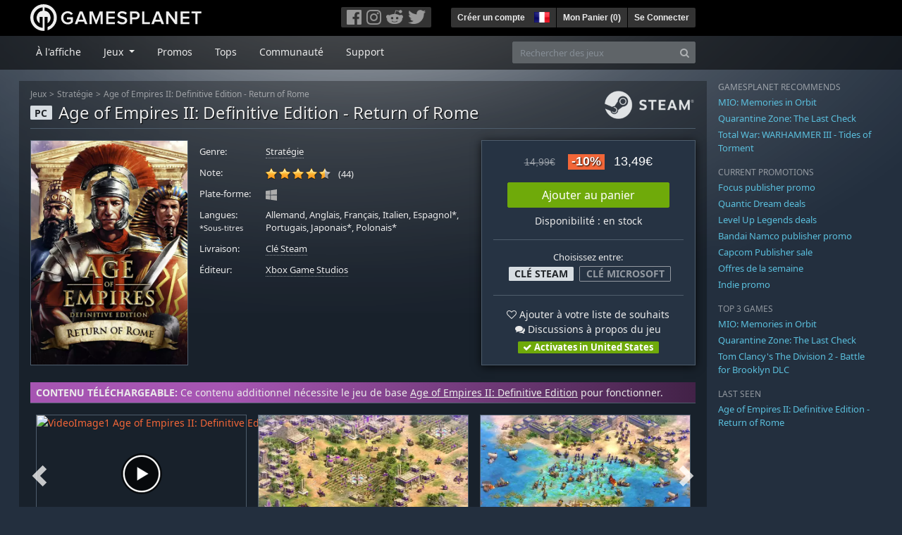

--- FILE ---
content_type: text/html; charset=utf-8
request_url: https://fr.gamesplanet.com/game/age-of-empires-ii-definitive-edition-return-of-rome-steam-key--4683-9?ref=MundBel
body_size: 17268
content:
<!DOCTYPE html>
<html lang="fr">
<head>
  <meta charset="utf-8">
  <meta http-equiv="X-UA-Compatible" content="IE=edge">
  <meta name="viewport" content="width=device-width, initial-scale=1, maximum-scale=1, shrink-to-fit=no, viewport-fit=auto">
  <meta name="robots" content="index,follow,all" />
  <meta http-equiv="x-dns-prefetch-control" content="on">
  <meta name="turbolinks-cache-control" content="no-cache">

  <title>Age of Empires II: Definitive Edition - Return of Rome Clé Steam / Acheter et télécharger sur PC</title>
  <meta name="description" content="Acheter en ligne : Bienvenue dans *Return of Rome*, un nouveau type de pack d&#39;extension qui présente Age of Empires, le titre qui a tout déclenché, sous la forme d&#39;un sous-jeu dans Age of Empires II : Definitive Edition." />
  <meta name="keywords" content="Clé Steam, Download, CD Key, Xbox Game Studios, Age of Empires II: Definitive Edition - Return of Rome, Stratégie" />

  <link rel="dns-prefetch" href="https://gpstatic.com" crossorigin>
  <link rel="preconnect" href="https://gpstatic.com">
  <link rel="dns-prefetch" href="https://secure.gravatar.com" crossorigin>
  <link rel="preconnect" href="https://secure.gravatar.com">
  <link rel="icon" type="image/svg+xml" href="https://gpstatic.com/assets/gamesplanet_com_circle_media-dfe8067c82a620c4d65f21a92d5874c0e38e9ada6752f9d1cbeb74483ee90faf.svg?t=1769037356" sizes="any" id="gpfavicon">
  <link rel="canonical" href="https://fr.gamesplanet.com/game/age-of-empires-ii-definitive-edition-return-of-rome-steam-key--4683-9">

  <link rel="stylesheet" media="all" href="https://gpstatic.com/assets/application-dc47d68d7eec9e32323623cf979b0e1394fe5acd6548b01a1f4374960e0bcf4f.css" data-turbolinks-track="reload" />
  <script type="text/javascript">// These polys allow for inline scripts while AppOS is being loaded asynchronously
// They will all be executed with their &quot;this&quot; and first argument set to the booted application
//
// NOTE: Despite their names resembling the AppOS events they will all be executed
//       every time the page loads, just at a different point in time.
window.AppOSBoot = function(f) { if (!window.AppOS_Boot) { window.AppOS_Boot = []; }; window.AppOS_Boot.push(f) };
window.AppOSDocumentLoad = function(f) { if (!window.AppOS_DL) { window.AppOS_DL = []; }; window.AppOS_DL.push(f) };
window.AppOSPageLoad = function(f) { if (!window.AppOS_PL) { window.AppOS_PL = []; }; window.AppOS_PL.push(f) };
</script>
  <script src="https://gpstatic.com/assets/application-c42fa54681ecd6c8afceeeb3bab7d82db9a1ff58af287f1385892b09a0b1c947.js" data-turbolinks-track="reload" defer="defer"></script>

  <link rel="alternate" href="https://fr.gamesplanet.com/game/age-of-empires-ii-definitive-edition-return-of-rome-steam-key--4683-9" hreflang="fr-FR" />
<link rel="alternate" href="https://de.gamesplanet.com/game/age-of-empires-ii-definitive-edition-return-of-rome-steam-key--4683-9" hreflang="de-DE" />
<link rel="alternate" href="https://uk.gamesplanet.com/game/age-of-empires-ii-definitive-edition-return-of-rome-steam-key--4683-9" hreflang="en-GB" />
<link rel="alternate" href="https://us.gamesplanet.com/game/age-of-empires-ii-definitive-edition-return-of-rome-steam-key--4683-9" hreflang="en-US" />


    <meta property="fb:admins" content="100008282081991">
  <meta property="og:title" content="Age of Empires II: Definitive Edition - Return of Rome Clé Steam / Acheter et télécharger sur PC">
  <meta property="og:description" content="Bienvenue dans *Return of Rome*, un nouveau type de pack d&#39;extension qui présente Age of Empires, le titre qui a tout déclenché, sous la forme d&#39;un sous-jeu dans Age of Empires II : Definitive Edition.">
  <meta property="og:type" content="game">
  <meta property="og:url" content="https://fr.gamesplanet.com/game/age-of-empires-ii-definitive-edition-return-of-rome-steam-key--4683-9">
  <meta property="og:site_name" content="Gamesplanet.com">
  <meta property="og:image" content="https://gpstatic.com/acache/46/83/9/fr/t620x300-c0d8b97644b6ea59ec87e57f1a584359.jpg">
  <link rel="image_src" href="https://gpstatic.com/acache/46/83/9/fr/t620x300-c0d8b97644b6ea59ec87e57f1a584359.jpg">

  <meta name="csrf-param" content="authenticity_token" />
<meta name="csrf-token" content="tLxGOrvXWO2ESY-dSuBK9ultwHTMgUNCDTAEA7kZtP58eE8EQfqx_mNyYWi59Mqt331Par-OcxKWaby1U1ywnA" />
  <link rel="icon" sizes="192x192" href="/images/touch_icons/touch-icon-192x192.png">
<link rel="apple-touch-icon-precomposed" sizes="180x180" href="/images/touch_icons/apple-touch-icon-180x180-precomposed.png">
<link rel="apple-touch-icon-precomposed" sizes="152x152" href="/images/touch_icons/apple-touch-icon-152x152-precomposed.png">
<link rel="apple-touch-icon-precomposed" sizes="144x144" href="/images/touch_icons/apple-touch-icon-144x144-precomposed.png">
<link rel="apple-touch-icon-precomposed" sizes="120x120" href="/images/touch_icons/apple-touch-icon-120x120-precomposed.png">
<link rel="apple-touch-icon-precomposed" sizes="114x114" href="/images/touch_icons/apple-touch-icon-114x114-precomposed.png">
<link rel="apple-touch-icon-precomposed" sizes="76x76" href="/images/touch_icons/apple-touch-icon-76x76-precomposed.png">
<link rel="apple-touch-icon-precomposed" sizes="72x72" href="/images/touch_icons/apple-touch-icon-72x72-precomposed.png">
<link rel="apple-touch-icon-precomposed" href="/images/touch_icons/apple-touch-icon-precomposed.png">

  


</head>

<body  data-hk="80afb30b-4e9f-43a0-9eb7-389c3f478650">
  <div data-appos-jserror="false"></div>
  <nav class="navbar navbar-dark bg-black nav-gp-top px-0">
  <div class="container pl-0">
    <div class="col-12 col-xl-10 gp-xl-main">
      <a class="navbar-brand pb-1 py-md-0 d-none d-sm-inline-block" href="/"><img height="38" alt="Gamesplanet.com" loading="lazy" decoding="async" src="https://gpstatic.com/assets/gamesplanet_com-c7cdb0f0005728229549c9b6506e1cbc48b94ee81723f51c81c8ad97bd630d84.svg" /></a>
      <a class="navbar-brand pb-1 py-md-0 d-inline-block d-sm-none" href="/"><img height="38" alt="Gamesplanet.com" loading="lazy" decoding="async" src="https://gpstatic.com/assets/gamesplanet_com_circle-4aac2ab0b9700fc58cb2631f1fd5d12fb5b162d956ab2c217dc61ec92d827d2e.svg" /></a>
      <button class="navbar-toggler bg-dark-gray border-0 d-inline-block d-lg-none pull-right mt-1 ml-3" type="button" data-toggle="collapse" data-target="#gpSiteNav">
        <span class="navbar-toggler-icon"></span>
        <span><i class="fa fa-search" style="white-space: nowrap"></i> </span>
      </button>
      <div class="pull-right mt-1">
        <div class="d-none d-lg-inline-block">
          <div class="btn-group mr-4" role="group">
            <div class="nav-item nav-item-social btn bg-dark-gray p-0"><a target="_blank" rel="noopener" class="nav-link p-0 pl-1" href="https://www.facebook.com/GamesplanetFR/"><img alt="Facebook" src="https://gpstatic.com/assets/get_in_touch/h-facebook-grey-13a843b391795abd42e99c1b0a6244be354ebbd80281c47ab70cb9d384260484.png" width="21" height="21" /></a></div>
            <div class="nav-item nav-item-social btn bg-dark-gray p-0"><a target="_blank" rel="noopener" class="nav-link p-0" href="https://www.instagram.com/gamesplanet_com/"><img alt="Instagram" src="https://gpstatic.com/assets/get_in_touch/h-instagram-grey-335e2af1e557d7456d7c6dfca6eabfdc0850012846c0cb27b5f048e5f64b7e56.png" width="21" height="21" /></a></div>
            <div class="nav-item nav-item-social btn bg-dark-gray p-0"><a target="_blank" rel="noopener" class="nav-link p-0" href="https://www.reddit.com/user/Gamesplanet/submitted/"><img alt="Reddit" src="https://gpstatic.com/assets/get_in_touch/h-reddit-grey-3742e9841d9d2fca4b301c7ad2d794f5d489e53a9e19921266f8911e1f0d4890.png" width="24" height="20" /></a></div>
            <div class="nav-item nav-item-social btn bg-dark-gray p-0"><a target="_blank" rel="noopener" class="nav-link p-0 pr-1" href="https://twitter.com/gamesplanetfr"><img alt="Twitter" src="https://gpstatic.com/assets/get_in_touch/h-twitter-grey-31fe64f758a401bca827a76b1a5f4813c36e642a74623fafbfc291d041b2e72b.png" width="25" height="20" /></a></div>
          </div>
        </div>
        <div class="btn-group d-none d-lg-inline-flex" role="group">
    <div class="nav-item btn bg-dark-gray p-0 px-1"><a class="nav-link p-1" data-login-required="registration" href="#open=registration">Créer un compte</a></div>
    <div class="nav-item btn bg-dark-gray p-0 pr-2 dropdown zindex100"><a class="nav-link dropdown-toggle dropdown-toggle-noarrow p-0" href="#" id="tenant-select-dropdown" role="button" data-toggle="dropdown">
  <img class="ml-1" style="vertical-align: -7px;" alt="FR" src="https://gpstatic.com/images/flags/48x32/FR.png" width="22" height="15" />
</a>
<div class="dropdown-menu shadow">
  <span class="dropdown-item">
    <img class="mr-1" alt="FR" src="https://gpstatic.com/images/flags/48x32/FR.png" width="22" height="15" /> France / EUR
  </span>
  <div class="dropdown-divider"></div>
    <a class="dropdown-item" href="https://de.gamesplanet.com/">
      <img class="mr-1" alt="DE" src="https://gpstatic.com/images/flags/48x32/DE.png" width="22" height="15" /> Deutschland / EUR
</a>    <a class="dropdown-item" href="https://uk.gamesplanet.com/">
      <img class="mr-1" alt="GB" src="https://gpstatic.com/images/flags/48x32/GB.png" width="22" height="15" /> United Kingdom / GBP
</a>    <a class="dropdown-item" href="https://us.gamesplanet.com/">
      <img class="mr-1" alt="US" src="https://gpstatic.com/images/flags/48x32/US.png" width="22" height="15" /> United States / USD
</a></div>
</div>
    <div class="nav-item btn bg-dark-gray p-0 px-1 separator"><a class="nav-link p-1 " href="/cart">Mon Panier (<span class="cart_count">0</span>)</a></div>
    <div class="nav-item btn bg-dark-gray p-0 px-1 separator"><a class="nav-link p-1" data-login-required="true" href="#open=login">Se Connecter</a></div>
</div>

        <div class="btn-group d-inline-flex d-lg-none" role="group">
  <a class="btn bg-dark-gray " href="/cart"><i class="fa fa-shopping-cart" style="white-space: nowrap"></i> (<span class="cart_count">0</span>)</a>
  <div class="btn-group" role="group">
    <a href="#" class="btn bg-dark-gray dropdown-toggle" id="mobile-user-account" data-toggle="dropdown" aria-haspopup="true" aria-expanded="false">
      <i class="fa fa-user" style="white-space: nowrap"></i> 
    </a>
    <div class="dropdown-menu dropdown-menu-right" style="max-width: 270px;" aria-labelledby="mobile-user-account">
        <a class="dropdown-item" data-login-required="true" href="#open=login">Se Connecter</a>
        <a class="dropdown-item" data-login-required="registration" href="#open=registration">Créer un compte</a>
    </div>
  </div>
</div>

      </div>
    </div>
  </div>
</nav>

  <nav class="navbar navbar-expand-lg navbar-dark bg-black-fade mb-3 p-0 pb-lg-1">
  <div class="container pl-0">
    <div class="col-12 col-xl-10 gp-xl-main">
      <div class="collapse navbar-collapse" id="gpSiteNav">
        <div id="quick_search" class="mt-1 mt-lg-0 mb-lg-0 order-2">
          <form id="quick_search_form" class="form-inline d-flex flex-nowrap" action="/search" accept-charset="UTF-8" method="get">
            <div class="input-group mt-1 w-100">
              <input type="text" name="query" id="query" placeholder="Rechercher des jeux" autocomplete="off" class="form-control typeahead" data-query-url="/quick_search?query=%3Avalue" aria-label="Rechercher des jeux" />
              <div class="input-group-append">
                <button class="btn btn-secondary py-0 px-2 text-muted" type="submit" aria-label="Search" ><i class="fa fa-search" style="white-space: nowrap"></i> </button>
              </div>
            </div>
</form>        </div>
        <div class="navbar-nav my-1 mr-auto order-1">
          <div class="nav-item mr-3">
            <a class="nav-link text-body pt-2 pr-2 pb-0 pl-2 mb-1 mob16" href="/">À l&#39;affiche</a>
          </div>
          <div class="nav-item mr-3 dropdown">
            <a class="nav-link text-body pt-2 pr-2 pb-0 pl-2 mb-1 dropdown-toggle mob16" href="#" id="gp-site-nav-dropdown" role="button" data-toggle="dropdown">
              Jeux
            </a>
            <div class="dropdown-menu shadow">
              <div class="container dropdown-multi-col">
                <div class="row">
                  <div class="col-12 col-md-6">
                    <div class="nav-header bg-light p-1 small text-uppercase">Genre</div>
                    <div class="dropdown-divider"></div>
                    <a class="dropdown-item" href="/games/action">Action</a>
                    <a class="dropdown-item" href="/games/adventure">Aventure</a>
                    <a class="dropdown-item" href="/games/rpg">RPG (Jeu de Rôle)</a>
                    <a class="dropdown-item" href="/games/mmo">MMO</a>
                    <a class="dropdown-item" href="/games/strategy">Stratégie</a>
                    <a class="dropdown-item" href="/games/simulation">Simulation</a>
                    <a class="dropdown-item" href="/games/arcade_indie">Arcade &amp; Indie</a>
                    <a class="dropdown-item" href="/games/sport">Sport</a>
                    <div class="nav-header bg-light mt-3 p-1 small text-uppercase">Autre</div>
                    <div class="dropdown-divider"></div>
                    <a class="dropdown-item" href="/games/coming-soon">Bientôt disponible</a>
                    <a class="dropdown-item" href="/games/games-18">Jeux 18+</a>
                    <a class="dropdown-item" href="/games/mac">Jeux Mac</a>
                    <a class="dropdown-item" href="/games/linux">Jeux Linux</a>
                    <a class="dropdown-item" href="/publishers">Éditeurs</a>
                  </div>
                  <div class="col-12 col-md-6 mt-3 mt-md-0">
                    <div class="nav-header bg-light p-1 small text-uppercase">Activation</div>
                    <div class="dropdown-divider"></div>
                    <a class="dropdown-item" href="/search?dt=epic">Epic</a>
                    <a class="dropdown-item" href="/search?dt=giants">Giants</a>
                    <a class="dropdown-item" href="/search?dt=gog">GOG</a>
                    <a class="dropdown-item" href="/search?dt=msstore">Microsoft</a>
                    <a class="dropdown-item" href="/search?dt=rockstarsocial">Rockstar Social Club</a>
                    <a class="dropdown-item" href="/search?dt=steam">Steam</a>
                    <a class="dropdown-item" href="/search?dt=uplay_silent">Ubisoft Connect</a>
                    <a class="dropdown-item" href="/search?dt=zenimax">Zenimax</a>
                      <div class="nav-header bg-light mt-3 p-1 small text-uppercase">Eco Tags</div>
                      <div class="dropdown-divider"></div>
                      <a class="dropdown-item" href="/search?eco=aesthetic">Graphismes / Esthétisme</a>
                      <a class="dropdown-item" href="/search?eco=narrative">Scénario / Narration</a>
                      <a class="dropdown-item" href="/search?eco=gameplay">Gameplay</a>
                      <a class="dropdown-item" href="/search?eco=policy">Politique de l&#39;éditeur</a>
                  </div>
                </div>
              </div>
            </div>
          </div>
          <div class="nav-item mr-3">
            <a class="nav-link text-body pt-2 pr-2 pb-0 pl-2 mb-1 mob16" href="/games/offers">Promos</a>
          </div>
          <div class="nav-item mr-3">
            <a class="nav-link text-body pt-2 pr-2 pb-0 pl-2 mb-1 mob16" href="/games/charts">Tops</a>
          </div>
          <div class="nav-item mr-3">
            <a class="nav-link text-body pt-2 pr-2 pb-0 pl-2 mb-1 mob16" href="/community/news_updates">Communauté</a>
          </div>
          <div class="nav-item mr-3">
            <a class="nav-link text-body pt-2 pr-2 pb-0 pl-2 mb-1 mob16" data-turbolinks="false" href="/support">Support</a>
          </div>
        </div>
      </div>
    </div>
  </div>
</nav>


  
  <div class="container">
    
    
    <div class="row">
      <div class="col-12 col-xl-10 gp-xl-main">
        <div class="row row-page-ctn">
          
          <span data-piwik-ec-view="track" data-piwik-ec-sku="4683-9" data-piwik-ec-name="Age of Empires II: Definitive Edition - Return of Rome" data-piwik-ec-category="Stratégie" data-piwik-ec-price="13.49"></span>





<div class="col-12 prod-page">
  <nav aria-label="breadcrumb" class="d-none d-md-block">
    <ol class="breadcrumb mb-1">
      <li class="breadcrumb-item small"><a class="text-muted" href="/">Jeux</a></li>
      <li class="breadcrumb-item small text-muted"><a class="text-muted" href="/games/strategy">Stratégie</a></li>
      <li class="breadcrumb-item small" aria-current="page"><a class="text-muted" href="https://fr.gamesplanet.com/game/age-of-empires-ii-definitive-edition-return-of-rome-steam-key--4683-9">Age of Empires II: Definitive Edition - Return of Rome</a></li>
    </ol>
  </nav>
  <section class="prod-sales">
    <span class="badge badge-platform badge-light text-uppercase">PC</span>
<h1 class="border-bottom border-secondary pb-2 mb-3 text-shadow">
  <span class="prod-title">Age of Empires II: Definitive Edition - Return of Rome</span> <small class="d-none">Clé Steam</small>
</h1>




<div class="row">
  <div class="col-12 col-md-6 col-lg-3 mb-3 mb-lg-4">
    <div class="responsive-img img-packshot d-none d-lg-block">
      <img alt="Age of Empires II: Definitive Edition - Return of Rome - Cover / Packshot" title="Age of Empires II: Definitive Edition - Return of Rome" loading="lazy" decoding="async" class="border border-secondary" src="https://gpstatic.com/acache/46/83/9/fr/packshot-77b2deed5e4528b77a69c85c3410cdf7.jpg" />
    </div>
    <div class="responsive-img img-620 d-block d-lg-none">
      <img alt="Age of Empires II: Definitive Edition - Return of Rome - Cover / Packshot" title="Age of Empires II: Definitive Edition - Return of Rome" loading="lazy" decoding="async" class="border border-secondary" src="https://gpstatic.com/acache/46/83/9/fr/t620x300-c0d8b97644b6ea59ec87e57f1a584359.jpg" />
    </div>
  </div>
  <div class="col-12 col-md-6 col-lg-5 mb-3 pl-3 pl-md-2">
    <ul class="list-unstyled prod-details font0785 mt-lg-2">
      <li class="mb-2 pb-lg-1">
        <strong>Genre:</strong>
        <span><a href="/games/strategy">Stratégie</a></span>
      </li>
      <li class="mb-2 pb-lg-1">
        <strong>Note:</strong>
        <span>
          <span class="ajax_rating mr-2" data-rate-url="/rate/Product::Game/72859/:score" data-rating="4.57" data-readonly="true" data-rate-update="#ajax_rating_count"></span>
          <span id="ajax_rating_count">(44)</span>
        </span>
      </li>
      <li class="prod-platforms systems mb-2 pb-lg-1 d-block d-md-none d-lg-block">
        <strong>Plate-forme:</strong>
        <span><img class="platform_icon" alt="Windows PC" loading="lazy" decoding="async" src="https://gpstatic.com/assets/platforms/windows-ec49540cc3df1278de6ba907f785d9ad800309f5f64b283de2f371f393a7cd84.svg" width="16" height="16" /></span>
      </li>
      <li class="mb-2 pb-lg-1">
        <strong>
          Langues:
            <br><span class="font0688">*Sous-titres</span>
        </strong>
        <span>Allemand, Anglais, Français, Italien, Espagnol*, Portugais, Japonais*, Polonais*</span>
      </li>
      <li class="mb-2 pb-lg-1">
        <strong>Livraison:</strong>
        <span><a href="https://fr.gamesplanet.com/search?dt=steam">Clé Steam</a></span>
      </li>
      <li class="mb-2 pb-lg-1">
        <strong>Éditeur:</strong>
        <span><a href="https://fr.gamesplanet.com/publishers/387-xbox-game-studios">Xbox Game Studios</a></span>
      </li>
    </ul>
  </div>
  <div class="col-12 col-lg-4 mb-4 mt-2 mt-lg-0">
    <div class="prod-sales-buy pt-3 pr-3 pl-3 pb-2 h-100 border border-secondary shadow">
      <div class="row">
        <div class="col-12 col-md-6 col-lg-12">
          <div class="text-center sales-box">
              <span class="prices">
<span class="price_base"><strike>14,99€</strike></span>
<span class="price_saving false">-10%</span>
<span class="price_current">13,49€</span> </span>
              
              <a class="btn btn-success font100 w-85 mb-2 mt-2" href="/game/age-of-empires-ii-definitive-edition-return-of-rome-steam-key--4683-9/buy">Ajouter au panier</a>
              
              <span class="d-block">Disponibilité : en stock</span>
          </div>
        </div>
        <div class="col-12 col-md-6 col-lg-12">
          <hr class="border-secondary d-block d-md-none d-lg-block">
          <div class="diff-activations h-10 text-center multi ">
            <span class="font0785 d-block">Choisissez entre:</span>
            <span class="badge badge-pill badge-light font-weight-bold text-uppercase mt-1 ml-1 mb-1">Clé Steam</span>
              <span class="badge badge-pill badge-outline badge-muted ml-1"><a rel="alternate" class="text-muted font-weight-bold text-uppercase" href="https://fr.gamesplanet.com/game/age-of-empires-ii-definitive-edition-return-of-rome-microsoft-store-download--4683-10">Clé Microsoft</a></span>
          </div>
          <hr class="border-secondary d-block d-md-none d-lg-block">
          <p class="mb-0 text-center">
            <span class="d-block mb-1">
              <span id="i72859" class="cursor-pointer" data-tipped="#wishlist-tip-72859" data-tipped-options="position: &#39;bottom&#39;, showOn: &#39;click&#39;, hideOn: &#39;click&#39;, hideOnClickOutside: true"><i class="fa fa-heart-o" style="white-space: nowrap"></i> Ajouter à votre liste de souhaits</span><br>
              <a class="text-body" href="/community/age-of-empires-ii-definitive-edition-return-of-rome-steam-key--4683-9/discussions"><i class="fa fa-comments" style="white-space: nowrap"></i> Discussions à propos du jeu</a>
            </span>
            <span class="font0785 font-weight-bold badge badge-pill badge-success"><i class="fa fa-check" style="white-space: nowrap"></i>  Activates in United States</span>
          </p>
          <div id="wishlist-tip-72859" class="tipped-tooltip" style="display: none; max-width: 400px;">
  <h4>Ajouter Age of Empires II: Definitive Edition - Return of Rome à votre liste de souhaits</h4>
  <hr class="my-2">
    <p class="m-0 font0785">Veuillez vous connecter pour ajouter des jeux à votre liste de souhaits.</p>
</div>

        </div>
      </div>
    </div>
  </div>
</div>

    <img class="platform_logo steam d-none d-md-block" alt="steam" loading="lazy" decoding="async" src="https://gpstatic.com/assets/platforms/steam-f2393491806d0ea9e680f013396a4bc59db7d82269015d3a0930f50b7b33de5a.png" />
  </section>

  <div class="d-block d-md-none mb-4 font100 text-center">
    <a class="text-decoration-none text-white d-block" href="whatsapp://send?text=Gamesplanet.com+-+Age+of+Empires+II%3A+Definitive+Edition+-+Return+of+Rome+13%2C49%E2%82%AC+%28-10%25%29%0Ahttps://fr.gamesplanet.com/game/age-of-empires-ii-definitive-edition-return-of-rome-steam-key--4683-9?ref=whatsapp" rel="nofollow"><img src="https://gpstatic.com/assets/platforms/whatsapp-c2f5f90376af9750ba14a8ba0a2dc9ab4b759f361e25220ca0e6bf294e0b0143.svg" width="40" height="40" />&nbsp;&nbsp;&nbsp;Partager sur WhatsApp</a>
  </div>

  <section class="prod-assets mb-3">
      <div class="prod-relation-parent px-2 py-1">
  <strong>CONTENU TÉLÉCHARGEABLE:</strong> Ce contenu additionnel nécessite le jeu de base <a href="/game/age-of-empires-ii-definitive-edition-steam-key--4683-1">Age of Empires II: Definitive Edition</a> pour fonctionner.
</div>

        <h2 class="d-none">Vidéos et screenshots Age of Empires II: Definitive Edition - Return of Rome</h2>
  <div class="slick-slider-assets d-none prod-asset-slider py-3 mb-md-4 mb-lg-5 text-nowrap overflow-hidden">
      <div class="d-inline-block col-12 position-relative">
        <a class="element fresco" data-fresco-group="assets" data-fresco-options="width: 800, height: 488, youtube: { autoplay: 1 }" href="https://www.youtube.com/watch?v=HqsCx6EiAuk">
          <span class="responsive-img img-16-9">
            <img alt="VideoImage1 Age of Empires II: Definitive Edition - Return of Rome" loading="lazy" decoding="async" class="border border-secondary" src="https://img.youtube.com/vi/HqsCx6EiAuk/mqdefault.jpg" />
          </span>
          <img class="prod-video-overlay" alt="Video Play Button" loading="lazy" decoding="async" src="https://gpstatic.com/assets/video_overlay-4ca76854edc45330794655104b9c81d7433acf8de855bc96511b2139a40d15fb.png" width="58" height="58" />
</a>      </div>

      <div class="d-inline-block col-12">
        <a class="element fresco responsive-img img-16-9" data-fresco-group="assets" href="https://gpstatic.com/acache/46/83/9/fr/s1-bf55b9ce29b9f5928d1c9015f01c1a51.jpg">
          <img alt="Screenshot1" loading="lazy" decoding="async" class="border border-secondary" src="https://gpstatic.com/acache/46/83/9/fr/s1_thumb-bf55b9ce29b9f5928d1c9015f01c1a51.jpg" />
</a>      </div>
      <div class="d-inline-block col-12">
        <a class="element fresco responsive-img img-16-9" data-fresco-group="assets" href="https://gpstatic.com/acache/46/83/9/fr/s2-2165bde51a853b4da9232263bb2a09b0.jpg">
          <img alt="Screenshot2" loading="lazy" decoding="async" class="border border-secondary" src="https://gpstatic.com/acache/46/83/9/fr/s2_thumb-2165bde51a853b4da9232263bb2a09b0.jpg" />
</a>      </div>
      <div class="d-inline-block col-12">
        <a class="element fresco responsive-img img-16-9" data-fresco-group="assets" href="https://gpstatic.com/acache/46/83/9/fr/s3-9042cd2e93cc577dfd9e25d92214daed.jpg">
          <img alt="Screenshot3" loading="lazy" decoding="async" class="border border-secondary" src="https://gpstatic.com/acache/46/83/9/fr/s3_thumb-9042cd2e93cc577dfd9e25d92214daed.jpg" />
</a>      </div>
      <div class="d-inline-block col-12">
        <a class="element fresco responsive-img img-16-9" data-fresco-group="assets" href="https://gpstatic.com/acache/46/83/9/fr/s4-014eca13d263ac010599df211e32de17.jpg">
          <img alt="Screenshot4" loading="lazy" decoding="async" class="border border-secondary" src="https://gpstatic.com/acache/46/83/9/fr/s4_thumb-014eca13d263ac010599df211e32de17.jpg" />
</a>      </div>
      <div class="d-inline-block col-12">
        <a class="element fresco responsive-img img-16-9" data-fresco-group="assets" href="https://gpstatic.com/acache/46/83/9/fr/s5-79bef80bcef8e540052d0900432c9e68.jpg">
          <img alt="Screenshot5" loading="lazy" decoding="async" class="border border-secondary" src="https://gpstatic.com/acache/46/83/9/fr/s5_thumb-79bef80bcef8e540052d0900432c9e68.jpg" />
</a>      </div>
  </div>

  </section>
  <div class="row">
    <div class="col-12 col-lg-8 order-2 order-lg-1 mt-5 mt-md-4 mt-lg-0">
      <section class="prod-data">

        
        
            <div class="mb-5">
  <ul class="nav nav-tabs flex-row flex-nowrap overflow-x-only no-scrollbars">
    <li class="nav-item">
      <a class="nav-link text-nowrap active text-uppercase" data-toggle="tab">Autres contenu additionel</a>
    </li>
  </ul>
  <div class="tab-content prod-relations">
    <div class="tab-pane active" id="prod-other_dlcs">
  <h3 class="d-none">Autres contenu additionel Age of Empires II: Definitive Edition - Return of Rome</h3>
  <div class="position-relative overflow-hidden" data-maxheight="150" data-trigger-label='<i class="fa fa-caret-down" style="white-space: nowrap"></i> '>
      <div class="even position-relative overflow-hidden font0785 hide-base-price p-1 border-bottom border-secondary"  data-tipped-ajax="true" data-tipped-options="ajax: { url: '/game/age-of-empires-ii-definitive-edition-the-mountain-royals-steam-key--4683-11/tipped_snippet' }">
        <span class="d-block w-70 text-truncate pull-left"><a class="stretched-link text-body" href="/game/age-of-empires-ii-definitive-edition-the-mountain-royals-steam-key--4683-11">Age of Empires II: Definitive Edition - The Mountain Royals</a></span>
        <span class="d-block text-right text-nowrap"><span class="prices">
<span class="price_base"><strike>14,99€</strike></span>
<span class="price_saving false">-10%</span>
<span class="price_current">13,49€</span> </span></span>
      </div>
      <div class="odd position-relative overflow-hidden font0785 hide-base-price p-1 border-bottom border-secondary"  data-tipped-ajax="true" data-tipped-options="ajax: { url: '/game/age-of-empires-ii-definitive-edition-victors-and-vanquished-steam-key--4683-13/tipped_snippet' }">
        <span class="d-block w-70 text-truncate pull-left"><a class="stretched-link text-body" href="/game/age-of-empires-ii-definitive-edition-victors-and-vanquished-steam-key--4683-13">Age of Empires II: Definitive Edition - Victors and Vanquished</a></span>
        <span class="d-block text-right text-nowrap"><span class="prices">
<span class="price_base"><strike>12,99€</strike></span>
<span class="price_saving false">-10%</span>
<span class="price_current">11,69€</span> </span></span>
      </div>
      <div class="even position-relative overflow-hidden font0785 hide-base-price p-1 border-bottom border-secondary"  data-tipped-ajax="true" data-tipped-options="ajax: { url: '/game/age-of-empires-ii-de-chronicles-battle-for-greece-steam-key--4683-15/tipped_snippet' }">
        <span class="d-block w-70 text-truncate pull-left"><a class="stretched-link text-body" href="/game/age-of-empires-ii-de-chronicles-battle-for-greece-steam-key--4683-15">Age of Empires II: DE - Chronicles Battle for Greece</a></span>
        <span class="d-block text-right text-nowrap"><span class="prices">
<span class="price_base"><strike>14,99€</strike></span>
<span class="price_saving false">-10%</span>
<span class="price_current">13,49€</span> </span></span>
      </div>
      <div class="odd position-relative overflow-hidden font0785 hide-base-price p-1 border-bottom border-secondary"  data-tipped-ajax="true" data-tipped-options="ajax: { url: '/game/age-of-empires-ii-de-the-three-kingdoms-steam-key--4683-17/tipped_snippet' }">
        <span class="d-block w-70 text-truncate pull-left"><a class="stretched-link text-body" href="/game/age-of-empires-ii-de-the-three-kingdoms-steam-key--4683-17">Age of Empires II: DE - The Three Kingdoms</a></span>
        <span class="d-block text-right text-nowrap"><span class="prices">
<span class="price_base"><strike>19,99€</strike></span>
<span class="price_saving false">-10%</span>
<span class="price_current">17,99€</span> </span></span>
      </div>
      <div class="even position-relative overflow-hidden font0785 hide-base-price p-1 border-bottom border-secondary"  data-tipped-ajax="true" data-tipped-options="ajax: { url: '/game/age-of-empires-ii-de-chronicles-alexander-the-great-steam-key--4683-19/tipped_snippet' }">
        <span class="d-block w-70 text-truncate pull-left"><a class="stretched-link text-body" href="/game/age-of-empires-ii-de-chronicles-alexander-the-great-steam-key--4683-19">Age of Empires II: DE - Chronicles: Alexander the Great</a></span>
        <span class="d-block text-right text-nowrap"><span class="prices">
<span class="price_base"><strike>14,99€</strike></span>
<span class="price_saving false">-10%</span>
<span class="price_current">13,49€</span> </span></span>
      </div>
      <div class="odd position-relative overflow-hidden font0785 hide-base-price p-1 border-bottom border-secondary"  data-tipped-ajax="true" data-tipped-options="ajax: { url: '/game/age-of-empires-ii-de-the-last-chieftains-steam-key--4683-21/tipped_snippet' }">
        <span class="d-block w-70 text-truncate pull-left"><a class="stretched-link text-body" href="/game/age-of-empires-ii-de-the-last-chieftains-steam-key--4683-21">Age of Empires II: DE - The Last Chieftains</a></span>
        <span class="d-block text-right text-nowrap"><span class="prices">
<span class="price_base"><strike>19,99€</strike></span>
<span class="price_saving false">-22%</span>
<span class="price_current">15,59€</span> </span></span>
      </div>
  </div>
</div>

  </div>
</div>

          <div class="row mb-5 mb-md-4">
  <div class="col-12 mb-2">
    <ul class="nav nav-tabs">
      <li class="nav-item">
        <a class="nav-link active text-uppercase" href="/community/age-of-empires-ii-definitive-edition-return-of-rome-steam-key--4683-9/news_updates">News et mises à jour</a>
      </li>
    </ul>
    <a class="pull-right small prod-submission-more" href="/community/age-of-empires-ii-definitive-edition-return-of-rome-steam-key--4683-9/news_updates">Voir toutes les news (7)</a>
  </div>

    <div class="col-12 col-sm-6 mb-3">
      <span class="small text-muted">21 janvier 2026</span>
      <div class="position-relative">
        <h3 class="overflow-hidden" style="max-height: 38px;"><a alt="Les derniers chefs indiens d’Amérique du Sud à l’honneur du prochain DLC pour Age of Empires II !" class="stretched-link text-body" href="/community/age-of-empires-ii-definitive-edition-return-of-rome-steam-key--4683-9/news_updates/414407-les-derniers-chefs-indiens-d-amerique-du-sud-a">Les derniers chefs indiens d’Amérique du Sud à l’honneur du prochain ...</a></h3>
        <p class="gray-500 small mb-2">Chaque extension d&#39;Age of Empires II est l’occasion de mettre en lumière des civilisations parfois méconnues, à travers des campagnes scénarisées, de nouvelles unités et des mécaniques in...</p>
      </div>
      <div class="border-top border-secondary pt-1 overflow-hidden">
        <a class="small pull-left" href="/community/age-of-empires-ii-definitive-edition-return-of-rome-steam-key--4683-9/news_updates/414407-les-derniers-chefs-indiens-d-amerique-du-sud-a">Lire la suite...</a>
        <span class="pull-right small"><a class="text-muted" href="/community/age-of-empires-ii-definitive-edition-steam-key--4683-1/news_updates/414407-les-derniers-chefs-indiens-d-amerique-du-sud-a#cm-comments">0 commentaires</a></span>
      </div>
    </div>
    <div class="col-12 col-sm-6 mb-3">
      <span class="small text-muted">14 octobre 2025</span>
      <div class="position-relative">
        <h3 class="overflow-hidden" style="max-height: 38px;"><a alt="Alexandre le Grand tient sa Chronique dans Age of Empires II: DE" class="stretched-link text-body" href="/community/age-of-empires-ii-definitive-edition-return-of-rome-steam-key--4683-9/news_updates/406749-alexandre-le-grand-tient-sa-chronique-dans-age-of">Alexandre le Grand tient sa Chronique dans Age of Empires II: DE</a></h3>
        <p class="gray-500 small mb-2">Age of Empires n’a jamais eu peur de revisiter l’histoire de manière épique. Depuis 2019, cette version ultime du classique de la stratégie a multiplié les campagnes spectaculaires et c’e...</p>
      </div>
      <div class="border-top border-secondary pt-1 overflow-hidden">
        <a class="small pull-left" href="/community/age-of-empires-ii-definitive-edition-return-of-rome-steam-key--4683-9/news_updates/406749-alexandre-le-grand-tient-sa-chronique-dans-age-of">Lire la suite...</a>
        <span class="pull-right small"><a class="text-muted" href="/community/age-of-empires-ii-definitive-edition-steam-key--4683-1/news_updates/406749-alexandre-le-grand-tient-sa-chronique-dans-age-of#cm-comments">0 commentaires</a></span>
      </div>
    </div>
</div>


          <ul class="nav nav-tabs flex-row flex-nowrap overflow-x-only mb-2">
  <li class="nav-item"><a class="nav-link active text-uppercase" data-toggle="tab" href="#prod-description">Description</a></li>
  <li class="nav-item"><a class="nav-link text-uppercase" data-toggle="tab" href="#prod-sysreqs">Configuration requise</a></li>
</ul>
<div class="tab-content">
  <div class="tab-pane active" id="prod-description">
    <article class="prod-description pr-lg-1">
      <h1 class="d-none">Description de Age of Empires II: Definitive Edition - Return of Rome</h1>
      <div id="desc_body" class="gray-500 mb-4" data-maxheight="650" data-trigger-label="en savoir plus…">
        <p>Acheter Age of Empires II: Definitive Edition - Return of Rome en clé Steam chez Gamesplanet.com</p>
        <p>Bienvenue dans <em>Return of Rome</em>, un nouveau type de pack d&#39;extension qui présente Age of Empires, le titre qui a tout déclenché, sous la forme d&#39;un sous-jeu dans Age of Empires II : Definitive Edition.</p>

<p>Dans cette expérience autonome, vous pouvez affronter vos amis avec les seize civilisations originales d&#39;Age of Empires - plus une toute nouvelle civilisation exclusive à <em>Return of Rome</em>, le <em>Lac Viet</em> - et revivre les triomphes et les épreuves de l&#39;antiquité. Ce sous-jeu vous permet également de vous frayer un chemin à travers le monde antique grâce à trois nouvelles campagnes mettant en scène des conquérants, des bâtisseurs d&#39;empire et des tacticiens doués luttant désespérément contre le destin ! Nous ajouterons également une sélection limitée de campagnes de Age of Empires au fil du temps pour que l&#39;action se poursuive !</p>

<p>En prime, les Romains ne seront plus limités par le temps et deviendront une nouvelle civilisation jouable dans Age of Empires II: Definitive Edition, prête à se battre dans la nouvelle ère et à passer au jeu classé dans une prochaine mise à jour !</p>

<p><strong>17 Civilisations anciennes :</strong>  </p>

<ul>
<li>Assyriens</li>
<li>Babyloniens</li>
<li>Carthaginois</li>
<li>Choson</li>
<li>Égyptiens</li>
<li>Grecs</li>
<li>Hittites</li>
<li>Macédoniens</li>
<li>Minoens</li>
<li>Palmyres</li>
<li>Perses</li>
<li>Phéniciens</li>
<li>Romains</li>
<li>Shang</li>
<li>Sumériens</li>
<li>Yamato</li>
<li>Et 1 toute nouvelle, Retour de Rome en exclusivité : les <strong>Lac Viet</strong> - L’ancienne civilisation de l’Asie du Sud-Est</li>
</ul>

<p>PLUS 1 nouvelle civilisation demandée par les fans de longue date pour Age of Empires II : Definitive Edition :</p>

<ul>
<li><strong>Romains</strong> - Montez sur le trône d’un empire dominant la mer Méditerranée et défendez vos frontières contre d’innombrables invasions barbares. Les unités uniques romaines sont le Légionnaire, une unité d’infanterie robuste, et le Centurion, une unité de cavalerie lourde qui augmente la puissance des unités de milice à proximité.</li>
</ul>

<p><strong>Nouveau ! Un mode de jeu exclusif à Retour de Rome :</strong><br>
L’introduction du mode de jeu D3, inspiré d’un ensemble de règles populaire au Vietnam, il fait désormais partie intégrante de la franchise !</p>

<p><strong>3 nouvelles campagnes entièrement doublées :</strong>  </p>

<p><strong>Sargon d’Akkad</strong> - Un homme inattendu accède au pouvoir dans la cité-État de Mésopotamie : Sargon est un simple échanson du roi, mais tout change lorsque la déesse de la guerre Ishtar apparaît dans ses rêves. Sous sa direction, Sargon conduit les Sumériens querelleurs dans une nouvelle ère, mais la tentation du pouvoir l’oblige à choisir entre son destin divin et son ambition personnelle. Dans cette campagne, vous incarnerez les Sumériens.</p>

<p><strong>Pyrrhus d’Épire</strong> - Alors que les guerres des Diadoques ont vu les successeurs d’Alexandre le Grand plonger le monde grec dans le chaos, Pyrrhus d’Épire n&#39;est au départ qu&#39;un petit joueur parmi les titans. Deviendra-t-il digne du regard porté sur lui par le légendaire Hannibal Barca, un général renommé de l’époque, ou sa lutte constante sera-t-elle insurmontable ? Dans cette campagne, vous incarnerez les Macédoniens.</p>

<p><strong>Trajan</strong> - Marcus Ulpius Trajanus gravit les échelons des légions tandis que le règne tyrannique de l’empereur Domitien ternit la gloire de l’Empire romain. Lorsque les circonstances le propulsent sur le trône en tant qu&#39;empereur Trajan, il hérite d&#39;un royaume au bord du désastre. L’ingéniosité, la vertu et la puissance militaire suffiront-elles à sauver Rome et à la mener à son apogée historique, ou l’Empire romain s’effondrera-t-il quatre siècles avant son heure ? Dans cette campagne, vous incarnerez les Romains.</p>

<p><strong>Découvrez Age of Empires II : Definitive Edition Améliorations de la qualité du gameplay d’Age of Empires :</strong></p>

<ul>
<li>Portes</li>
<li>Formations</li>
<li>Chariots commerciaux</li>
<li>Amélioration de la recherche de voies</li>
<li>Améliorations de l’interface utilisateur</li>
<li>Améliorations visuelles</li>
<li>Mode spectateur</li>
<li>Une IA améliorée pour les adversaires virtuels</li>
<li>Et bien plus encore !</li>
</ul>

      </div>
      <div style="margin-bottom: 25px;"><a target="_blank" href="https://fr.gamesplanet.com/support/9-activation-d-un-jeu/68-activation-sur-steam">» Comment activer un jeu Steam</a></div>
    </article>
  </div>
  <div class="tab-pane" id="prod-sysreqs">
    <p class="font0785 border border-primary px-2 py-1 mb-4">
      À partir du 1er janvier 2024, Steam ne prendra plus officiellement en charge les systèmes d'exploitation Windows 7, Windows 8 et Windows 8.1. Après cette date, le client Steam ne fonctionnera plus avec ces versions de Windows. <a target="_blank" href="https://help.steampowered.com/fr/faqs/view/4784-4F2B-1321-800A">Source: Steam</a>
    </p>

    <div class="mb-4">
      <h2 class="d-none">Configuration requise Age of Empires II: Definitive Edition - Return of Rome</h2>
          
            <h4><i class="fa fa-windows mr-1" style="white-space: nowrap"></i> Windows <span class="text-muted ml-2">Minimale</span></h4>
            <div class="font0785">
      <span class="text-muted mr-1">Système d&#39;exploitation:</span>
        <span class="pl-0 py-0">Windows 10 64bit</span><br>
      <span class="text-muted mr-1">CPU:</span>
        <span class="pl-0 py-0">Intel Core 2 Duo | AMD Athlon 64 X2 5600+</span><br>
      <span class="text-muted mr-1">RAM:</span>
        <span class="pl-0 py-0">5 GB</span><br>
      <span class="text-muted mr-1">Graphic:</span>
        <span class="pl-0 py-0">NVIDIA GeForce GT 420 @ 2 GB | AMD Radeon HD 6850 @ 2 GB | Intel HD 4000</span><br>
      <span class="text-muted mr-1">DirectX:</span>
        <span class="pl-0 py-0">DirectX 11</span><br>
      <span class="text-muted mr-1">HDD:</span>
        <span class="pl-0 py-0">3 GB</span><br>
</div>

            <h4 class="mt-4"><i class="fa fa-windows mr-1" style="white-space: nowrap"></i> Windows <span class="text-muted ml-2">Recommandée</span></h4>
            <div class="font0785">
      <span class="text-muted mr-1">Système d&#39;exploitation:</span>
        <span class="pl-0 py-0">Windows 10</span><br>
      <span class="text-muted mr-1">CPU:</span>
        <span class="pl-0 py-0">Intel Core i5 @ 2.4 GHz</span><br>
      <span class="text-muted mr-1">RAM:</span>
        <span class="pl-0 py-0">8 GB</span><br>
      <span class="text-muted mr-1">Graphic:</span>
        <span class="pl-0 py-0">NVIDIA GeForce GTX 650 | AMD Radeon HD 5850</span><br>
      <span class="text-muted mr-1">DirectX:</span>
        <span class="pl-0 py-0">DirectX 11</span><br>
      <span class="text-muted mr-1">HDD:</span>
        <span class="pl-0 py-0">3 GB</span><br>
</div>

          <hr class="border-secondary">
          <hr class="border-secondary">
    </div>
  </div>
</div>
  <div class="font0688 prod-copyright text-muted pr-lg-1"><p>© 2023 Microsoft Corporation. All rights reserved. Age of Empires II: Definitive Edition is a trademark of Microsoft Corporation.</p></div>

          
      </section>
        <section class="prod-comments mt-5">
          <ul class="nav nav-tabs flex-row flex-nowrap overflow-x-only no-scrollbars mb-3">
            <li class="nav-item">
              <a class="nav-link active text-uppercase text-nowrap" href="https://fr.gamesplanet.com/community/age-of-empires-ii-definitive-edition-steam-key--4683-1/discussions/336845-product_comments">
                Commentaires <small class="text-muted">(0)</small>
</a>            </li>
            <li class="nav-item">
              <a class="nav-link text-uppercase text-nowrap" href="/community/age-of-empires-ii-definitive-edition-return-of-rome-steam-key--4683-9/discussions">
                Discussions <small class="text-muted">(3)</small>
</a>            </li>
            <li class="nav-item">
              <a class="nav-link text-uppercase text-nowrap" href="/community/age-of-empires-ii-definitive-edition-return-of-rome-steam-key--4683-9/news_updates">
                News et mises à jour <small class="text-muted">(7)</small>
</a>            </li>
            <li class="nav-item">
              <a class="nav-link text-uppercase text-nowrap" href="/community/age-of-empires-ii-definitive-edition-return-of-rome-steam-key--4683-9/videos">
                <span class="translation_missing" title="translation missing: fr.community.tabs.videos">Videos</span> <small class="text-muted">(2)</small>
</a>            </li>
          </ul>
          <span class="submission_new_comment_template" data-tpl="&lt;div class=&quot;new_comment&quot; style=&quot;&quot;&gt;
    &lt;form class=&quot;new_submission_entry&quot; data-cm-inline-reply=&quot;:entry_id&quot; data-prevent-dblsubmit=&quot;true&quot; action=&quot;/community/product_comments?inline=true&amp;amp;tpl=true&quot; accept-charset=&quot;UTF-8&quot; data-remote=&quot;true&quot; method=&quot;post&quot;&gt;
      
      &lt;input autocomplete=&quot;off&quot; type=&quot;hidden&quot; value=&quot;reply&quot; name=&quot;submission_entry[scope]&quot; id=&quot;submission_entry_scope&quot; /&gt;
      &lt;input autocomplete=&quot;off&quot; type=&quot;hidden&quot; value=&quot;&lt;%- parent_id %&gt;&quot; name=&quot;submission_entry[parent_id]&quot; id=&quot;submission_entry_parent_id&quot; /&gt;
      &lt;input autocomplete=&quot;off&quot; type=&quot;hidden&quot; value=&quot;Submission::Entry&quot; name=&quot;submission_entry[target_type]&quot; id=&quot;submission_entry_target_type&quot; /&gt;
      &lt;input autocomplete=&quot;off&quot; type=&quot;hidden&quot; value=&quot;336845&quot; name=&quot;submission_entry[target_id]&quot; id=&quot;submission_entry_target_id&quot; /&gt;
      &lt;div class=&quot;bezeled&quot;&gt;&lt;textarea placeholder=&quot;Écrivez un commentaire...&quot; class=&quot;font0813 cm-comment-textarea&quot; name=&quot;submission_entry[body]&quot; id=&quot;submission_entry_body&quot;&gt;
&lt;%- body %&gt;&lt;/textarea&gt;&lt;/div&gt;
      &lt;input type=&quot;submit&quot; name=&quot;commit&quot; value=&quot;Poster mon commentaire&quot; class=&quot;btn btn-secondary btn-sm&quot; data-disable-with=&quot;Poster mon commentaire&quot; /&gt;
        &lt;small&gt;&amp;nbsp;ou &lt;a data-cancel-cm-inline-reply=&quot;true&quot; href=&quot;#cancel_inline_reply&quot;&gt;Annuler&lt;/a&gt;&lt;/small&gt;
      &lt;span class=&quot;error pull-right&quot; style=&quot;display: none&quot;&gt;Please enter a comment!&lt;/span&gt;
&lt;/form&gt;&lt;/div&gt;
"></span>
<span class="submission_edit_comment_template" data-tpl="&lt;div class=&quot;new_comment&quot; style=&quot;&quot;&gt;
    &lt;form class=&quot;new_submission_entry&quot; data-cm-inline-reply=&quot;:entry_id&quot; data-prevent-dblsubmit=&quot;true&quot; action=&quot;/community/product_comments/:entry_id?inline=true&amp;amp;tpl=true&quot; accept-charset=&quot;UTF-8&quot; data-remote=&quot;true&quot; method=&quot;post&quot;&gt;&lt;input type=&quot;hidden&quot; name=&quot;_method&quot; value=&quot;put&quot; autocomplete=&quot;off&quot; /&gt;
      
      &lt;input autocomplete=&quot;off&quot; type=&quot;hidden&quot; value=&quot;reply&quot; name=&quot;submission_entry[scope]&quot; id=&quot;submission_entry_scope&quot; /&gt;
      
      
      
      &lt;div class=&quot;bezeled&quot;&gt;&lt;textarea placeholder=&quot;Écrivez un commentaire...&quot; class=&quot;font0813 cm-comment-textarea&quot; name=&quot;submission_entry[body]&quot; id=&quot;submission_entry_body&quot;&gt;
&lt;%- body %&gt;&lt;/textarea&gt;&lt;/div&gt;
      &lt;input type=&quot;submit&quot; name=&quot;commit&quot; value=&quot;Poster mon commentaire&quot; class=&quot;btn btn-secondary btn-sm&quot; data-disable-with=&quot;Poster mon commentaire&quot; /&gt;
        &lt;small&gt;&amp;nbsp;ou &lt;a data-cancel-cm-inline-reply=&quot;true&quot; href=&quot;#cancel_inline_reply&quot;&gt;Annuler&lt;/a&gt;&lt;/small&gt;
      &lt;span class=&quot;error pull-right&quot; style=&quot;display: none&quot;&gt;Please enter a comment!&lt;/span&gt;
&lt;/form&gt;&lt;/div&gt;
"></span>
<span class="submission_new_report_template" data-tpl="&lt;div class=&quot;cm-new_report border border-secondary p-2 mt-2&quot; style=&quot;max-width: 350px;&quot;&gt;
  &lt;form class=&quot;new_submission_report&quot; data-cm-inline-report=&quot;:entry_id&quot; data-prevent-dblsubmit=&quot;true&quot; action=&quot;/community/reports?cmscope=product_comments&quot; accept-charset=&quot;UTF-8&quot; data-remote=&quot;true&quot; method=&quot;post&quot;&gt;
    &lt;div&gt;
      &lt;input value=&quot;:entry_id&quot; autocomplete=&quot;off&quot; type=&quot;hidden&quot; name=&quot;submission_report[reportable_id]&quot; id=&quot;submission_report_reportable_id&quot; /&gt;
      &lt;input value=&quot;Submission::Entry&quot; autocomplete=&quot;off&quot; type=&quot;hidden&quot; name=&quot;submission_report[reportable_type]&quot; id=&quot;submission_report_reportable_type&quot; /&gt;
      &lt;p class=&quot;small border-bottom border-secondary pb-1 mb-1&quot;&gt;Why do you want to report this post?&lt;/p&gt;
      &lt;small&gt;
        &lt;span data-cmcustomreason=&quot;false&quot;&gt;&lt;input class=&quot;mr-1&quot; type=&quot;radio&quot; value=&quot;spam&quot; name=&quot;submission_report[reason]&quot; id=&quot;submission_report_reason_spam&quot; /&gt; &lt;label for=&quot;submission_report_reason_spam&quot;&gt;Spam&lt;/label&gt;&lt;/span&gt;&lt;br&gt;
        &lt;span data-cmcustomreason=&quot;false&quot;&gt;&lt;input class=&quot;mr-1&quot; type=&quot;radio&quot; value=&quot;personal_information&quot; name=&quot;submission_report[reason]&quot; id=&quot;submission_report_reason_personal_information&quot; /&gt; &lt;label for=&quot;submission_report_reason_personal_information&quot;&gt;Personal information&lt;/label&gt;&lt;/span&gt;&lt;br&gt;
        &lt;span data-cmcustomreason=&quot;false&quot;&gt;&lt;input class=&quot;mr-1&quot; type=&quot;radio&quot; value=&quot;test&quot; name=&quot;submission_report[reason]&quot; id=&quot;submission_report_reason_test&quot; /&gt; &lt;label for=&quot;submission_report_reason_test&quot;&gt;Just testing the buttons&lt;/label&gt;&lt;/span&gt;&lt;br&gt;
        &lt;span data-cmcustomreason=&quot;true&quot;&gt;&lt;input class=&quot;mr-1&quot; type=&quot;radio&quot; value=&quot;custom&quot; name=&quot;submission_report[reason]&quot; id=&quot;submission_report_reason_custom&quot; /&gt; &lt;input placeholder=&quot;or (max. 100 chars)&quot; maxlength=&quot;100&quot; disabled=&quot;disabled&quot; class=&quot;w-75&quot; type=&quot;text&quot; name=&quot;submission_report[reason]&quot; id=&quot;submission_report_reason&quot; /&gt;&lt;/span&gt;&lt;br&gt;
      &lt;/small&gt;
      &lt;div class=&quot;mt-3&quot;&gt;
        &lt;input type=&quot;submit&quot; name=&quot;commit&quot; value=&quot;report&quot; disabled=&quot;disabled&quot; class=&quot;btn btn-sm btn-secondary&quot; data-disable-with=&quot;report&quot; /&gt;
        &lt;small&gt;or &lt;a data-cancel-cm-inline-report=&quot;true&quot; href=&quot;#&quot;&gt;cancel&lt;/a&gt;&lt;/small&gt;
        &lt;span class=&quot;error pull-right&quot; style=&quot;display: none&quot;&gt;Please enter a reason!&lt;/span&gt;
      &lt;/div&gt;
    &lt;/div&gt;
&lt;/form&gt;&lt;/div&gt;
"></span>

<div class="cm-comments cm-product_comments" id="cm-comments" data-move-url="/community/system/move_item">
  
    <a class="d-block mt-3 mb-5" data-toggle="modal" data-target="#modal_login_registration" href="#show_login">» Publier un commentaire</a>

    
    <div class="pagination infinite-pagination mt-3" data-paginate="submission" data-paginate-loadinitial>
      <a class="next_page" rel="next" href="/game/age-of-empires-ii-definitive-edition-return-of-rome-steam-key--4683-9?cm_page=1#cm-comments">Load comments</a>
    </div>
</div>

        </section>
    </div>
    <div class="col-12 col-lg-4 order-1 order-lg-2 mt-5 mt-md-3 mt-lg-0">
      <section class="prod-info">
        <h3 class="text-uppercase mb-2 pb-1 border-bottom border-secondary">À propos</h3>
        <div class="row">
          


          <div class="col-12 col-md-6 col-lg-12">
                <div class="overflow-hidden mb-3">
      <img alt="PEGI12" class="pull-left mr-2" src="https://gpstatic.com/assets/age_rating/pegi/12-54904c6f598eeeab5f305d8e9669fea542a343a82e9a2b37efe001018e6fa3f3.png" width="50" height="61" />
      <p class="small mb-0">Pan European Game Information (www.pegi.info)</p>
    </div>

            
            
            
  <ul class="list-unstyled font075">
      <li class=" py-1"><i class="fa fa-user fa-fw" style="white-space: nowrap"></i> <span class="ml-1">Un joueur</span></li>
      <li class="border-top border-secondary py-1"><i class="fa fa-users fa-fw" style="white-space: nowrap"></i> <span class="ml-1">Multijoueur</span></li>
      <li class="border-top border-secondary py-1"><i class="fa fa-users fa-fw" style="white-space: nowrap"></i> <span class="ml-1">Multijoueur en ligne</span></li>
      <li class="border-top border-secondary py-1"><i class="fa fa-users fa-fw" style="white-space: nowrap"></i> <span class="ml-1">Coopération</span></li>
      <li class="border-top border-secondary py-1"><i class="fa fa-users fa-fw" style="white-space: nowrap"></i> <span class="ml-1">Coopération en ligne</span></li>
      <li class="border-top border-secondary py-1"><i class="fa fa-users fa-fw" style="white-space: nowrap"></i> <span class="ml-1">Multijoueur Cross-Platform</span></li>
      <li class="border-top border-secondary py-1"><i class="fa fa-certificate fa-fw" style="white-space: nowrap"></i> <span class="ml-1">Succès Steam</span></li>
      <li class="border-top border-secondary py-1"><i class="fa fa-picture-o fa-fw" style="white-space: nowrap"></i> <span class="ml-1">Cartes à échanger Steam</span></li>
      <li class="border-top border-secondary py-1"><i class="fa fa-cloud fa-fw" style="white-space: nowrap"></i> <span class="ml-1">Steam Cloud</span></li>
      <li class="border-top border-secondary py-1"><i class="fa fa-pencil-square-o fa-fw" style="white-space: nowrap"></i> <span class="ml-1">Éditeur de niveau inclus</span></li>
  </ul>

          </div>
          <div class="col-12 col-md-6 col-lg-12">
              
              
              
              <ul class="list-unstyled prod-details font075">
                <li class="mb-1">
                  <strong>Genre:</strong>
                  <span><a href="/games/strategy">Stratégie</a></span>
                </li>
                <li class="mb-1">
                  <strong>Éditeur:</strong>
                  <span><a href="https://fr.gamesplanet.com/publishers/387-xbox-game-studios">Xbox Game Studios</a></span>
                </li>
                  <li class="mb-1">
                    <strong>Développeur:</strong>
                    <span>World&#39;s Edge, Forgotten Empires, Tantalus Media, Wicked Witch</span>
                  </li>
                  <li class="mb-1">
                    <strong>Sortie:</strong>
                    <span>16.05.2023</span>
                  </li>
              </ul>
              <h4 class="d-inline-block">Une question<span class="d-none"> avec Age of Empires II: Definitive Edition - Return of Rome</span>?</h4>
              <a class="ml-2" data-turbolinks="false" href="https://fr.gamesplanet.com/support">» Gamesplanet Support</a>
            <div class="d-none d-lg-block">
              <h3 class="text-uppercase border-bottom border-secondary pb-1 mt-4">Community Videos</h3>
              
  <h4>#001 Let's Play <span class="d-none">Age of Empires II: Definitive Edition - Return of Rome</span></h4>
  <div class="letsplay_entries">
        <div class="media position-relative mb-3">
    <img alt="Mundus Bellicus" class="mr-2 border border-secondary" src="https://img.youtube.com/vi/T3eoQlaFXP8/1.jpg" width="77" height="58" />
    <div class="media-body">
      <h5 class="mb-1 font0785 font-weight-bold">Mundus Bellicus</h5>
      <p class="small mb-0 overflow-hidden" style="max-height: 38px;">
        <a class="stretched-link text-body" href="/community/age-of-empires-ii-definitive-edition-steam-key--4683-1/videos/354195-campagnes-the-mountain-royals-ismail-le-shah-l-ordre">
          Campagnes The Mountain Royals : Ismaïl le Shah, l&#39;or...
</a>      </p>
    </div>
  </div>

        <div class="media position-relative mb-3">
    <img alt="Mundus Bellicus" class="mr-2 border border-secondary" src="https://img.youtube.com/vi/zxv7KkggY8Y/1.jpg" width="77" height="58" />
    <div class="media-body">
      <h5 class="mb-1 font0785 font-weight-bold">Mundus Bellicus</h5>
      <p class="small mb-0 overflow-hidden" style="max-height: 38px;">
        <a class="stretched-link text-body" href="/community/age-of-empires-ii-definitive-edition-steam-key--4683-1/videos/339275-campagne-return-of-rome-trajan-l-imperator-defenseur">
          Campagne Return of Rome : Trajan l&#39;Imperator, défens...
</a>      </p>
    </div>
  </div>

  </div>
  <div>
    <span class="font0813"><a class="font-weight-bold" href="/community/age-of-empires-ii-definitive-edition-return-of-rome-steam-key--4683-9/videos"><i class="fa fa-angle-double-right" style="white-space: nowrap"></i> Voir toutes les vidéos</a></span>
  </div>

<div class="mt-4">
  <span>Votre Let’s Play sur Gamesplanet?&nbsp;&nbsp;<br>
  <span class="font0813"><a class="font-weight-bold" href="/community#community"><i class="fa fa-angle-double-right" style="white-space: nowrap"></i> Suivez ce lien pour en savoir plus...</a></span>
</div>

            </div>
          </div>
        </div>
      </section>
    </div>
  </div>
</div>



<script type='application/ld+json'>
[{
  "@context": "https://www.schema.org",
  "@type": "Product",
  "category": "https://schema.org/Game",
  "name": "Age of Empires II: Definitive Edition - Return of Rome",
  "brand": {
    "@type": "Brand",
    "name": "Xbox Game Studios"
  },
  "image": "https://gpstatic.com/acache/46/83/9/fr/packshot-77b2deed5e4528b77a69c85c3410cdf7.jpg",
  "description": "Bienvenue dans *Return of Rome*, un nouveau type de pack d&#39;extension qui présente Age of Empires, le titre qui a tout déclenché, sous la forme d&#39;un sous-jeu dans Age of Empires II : Definitive Edition.",
    "aggregateRating": {
      "@type": "AggregateRating",
      "ratingValue": "4.57",
      "reviewCount": "44",
      "bestRating": "5",
      "worstRating": "1"
    },
  "offers": {
    "@type": "Offer",
    "url": "https://fr.gamesplanet.com/game/age-of-empires-ii-definitive-edition-return-of-rome-steam-key--4683-9",
    "price": "13.49",
    "priceCurrency": "EUR",
    "availability": "https://schema.org/OnlineOnly"
  }
},{
  "@context": "https://schema.org",
  "@type": "BreadcrumbList",
  "name": "Breadcrumbs",
  "itemListElement": [{
    "@type": "ListItem",
    "position": 1,
    "name": "Jeux",
    "item": "https://fr.gamesplanet.com/"
  },{
    "@type": "ListItem",
    "position": 2,
    "name": "Stratégie",
    "item": "https://fr.gamesplanet.com/games/strategy"
  },{
    "@type": "ListItem",
    "position": 3,
    "name": "Age of Empires II: Definitive Edition - Return of Rome"
  }]
}]
</script>



            <div class="col-12 page_footer">
    <div class="row px-1 py-2 mt-1">
      <div class="col-12 col-lg-6">
        <h3 class="text-light">Avantages Gamesplanet.com</h3>
        <ul class="list-unstyled m-0 p-0 mb-3 sm-font075">
          <li><i class="fa fa-check" style="white-space: nowrap"></i> Distributeur officiel, reconnu depuis 2006</li>
          <li><i class="fa fa-check" style="white-space: nowrap"></i> Achetez vos jeux légalement</li>
          <li><i class="fa fa-check" style="white-space: nowrap"></i> Rejoignez une communauté gaming</li>
          <li><i class="fa fa-check" style="white-space: nowrap"></i> Télécharger des jeux pour votre PC ou Mac</li>
          <li><i class="fa fa-check" style="white-space: nowrap"></i> Vos informations personnelles sont cryptées en toute sécurité</li>
        </ul>
          <div class="pull-left mt-2 mr-2">
            <h3 class="text-light">Une question ?</h3>
          </div>
        <div class="pull-left mb-3">
          <a target="_blank" rel="noreferrer" href="https://www.facebook.com/GamesplanetFR/"><img alt="Facebook" loading="lazy" decoding="async" src="https://gpstatic.com/assets/get_in_touch/facebook_big-c51cb6366a1cd91aa2aece7c981ae40f630d6edc54f0c47e3d60ceb9f1b18f23.png" width="35" height="35" /></a>
          <a target="_blank" rel="noreferrer" href="https://twitter.com/gamesplanetfr"><img alt="Twitter" loading="lazy" decoding="async" src="https://gpstatic.com/assets/get_in_touch/twitter_big-410d423e37b4900f60e3b72cf326b3621a63539eee8cfaba5a2b6e82d4426b90.png" width="35" height="35" /></a>
          <a target="_blank" rel="noreferrer" href="https://www.reddit.com/user/Gamesplanet/submitted/"><img alt="Reddit" loading="lazy" decoding="async" src="https://gpstatic.com/assets/get_in_touch/reddit_big-94cb1e3c0801cd381b3ad185d896e8873b16e31266d7bdbfdcea60b52e422571.png" width="35" height="35" /></a>
          <a target="_blank" rel="noreferrer" href="https://www.instagram.com/gamesplanet_com/"><img alt="Instagram" loading="lazy" decoding="async" src="https://gpstatic.com/assets/get_in_touch/instagram_big-2bd0d46c1cf623b11b6dd8aa275aa4815d84da8376f5be52339f1129942a46c4.png" width="35" height="35" /></a>
          <a href="/cdn-cgi/l/email-protection#d5b4bcb1b095b2b4b8b0a6a5b9b4bbb0a1fbb6bab8"><img alt="E-Mail" loading="lazy" decoding="async" src="https://gpstatic.com/assets/get_in_touch/email-867840ddcecc2a8e8ca253e570335188bb88860ca8a2ca4953cc4b62e1c89c86.png" width="35" height="35" /></a>
        </div>
      </div>
      <div class="col-12 col-lg-6">
        <h3 class="text-light">Votre connexion est toujours sécurisée</h3>
        <p>
          <small>Toutes les connexions sont cryptées SSL et pas seulement pour les paiements </small>
        </p>
        <hr class="border-secondary">
        <h3 class="text-light">Le paiement sur Gamesplanet</h3>
        <p>
          <small>Utilisez les moyens de paiement ci-dessous pour payer sur Gamesplanet :</small>
        </p>
          <img alt="logo ps_ccard" class="mr-1 mb-1" src="https://gpstatic.com/assets/payment_methods/ps_ccard-9ae9a79420a488b315188bb1a4287151b0a58b918e8f02cb7683597fdb0c81fc.png" />
          <img alt="logo amazon_api" class="mr-1 mb-1" src="https://gpstatic.com/assets/payment_methods/amazon_api-abbff2e96482e77ba2a3ce90fdf8e91502e9068bba0ef90176ab40c556edebaf.png" />
          <img alt="logo paypal_api_v2" class="mr-1 mb-1" src="https://gpstatic.com/assets/payment_methods/paypal_api_v2-1e53ecfad75ef1cc7aaa6728f6c77b81d65f94e4a8152ae2866812f8b838ff11.png" />
          <img alt="logo paysafecard" class="mr-1 mb-1" src="https://gpstatic.com/assets/payment_methods/paysafecard-bc42f06cc2e2d66b07b5efc765239555e9b23de6dec201f3382c73a0080a4ecb.png" />
          <img alt="logo skrill" class="mr-1 mb-1" src="https://gpstatic.com/assets/payment_methods/skrill-c6878cd6490d0d9b7462320a8b4e7a76dc0f0379b71495e586a13636d756b817.png" />
      </div>
    </div>
  </div>

        </div>
      </div>
      <div class="d-none d-xl-block gp-xl-aside ml-4">

  <div class="mb-3">
    <small class="text-muted d-block mb-1 text-uppercase">Gamesplanet recommends</small>
      <p class="mb-1 font0813" data-tipped-ajax="true" data-tipped-options="ajax: { url: '/game/mio-memories-in-orbit-steam-key--7163-1/tipped_snippet' }"><a class="text-info" href="/game/mio-memories-in-orbit-steam-key--7163-1">MIO: Memories in Orbit</a></p>
      <p class="mb-1 font0813" data-tipped-ajax="true" data-tipped-options="ajax: { url: '/game/quarantine-zone-the-last-check-steam-key--7979-1/tipped_snippet' }"><a class="text-info" href="/game/quarantine-zone-the-last-check-steam-key--7979-1">Quarantine Zone: The Last Check</a></p>
      <p class="mb-1 font0813" data-tipped-ajax="true" data-tipped-options="ajax: { url: '/game/total-war-warhammer-iii-tides-of-torment-steam-key--4959-18/tipped_snippet' }"><a class="text-info" href="/game/total-war-warhammer-iii-tides-of-torment-steam-key--4959-18">Total War: WARHAMMER III - Tides of Torment</a></p>
  </div>

  <div class="mb-3">
    <small class="text-muted d-block mb-1">CURRENT PROMOTIONS</small>
      <p class="mb-1 font0813"><a class="text-info" href="/games/offers/focus">Focus publisher promo</a></p>
      <p class="mb-1 font0813"><a class="text-info" href="/games/offers/quantic">Quantic Dream deals</a></p>
      <p class="mb-1 font0813"><a class="text-info" href="/games/offers/levelup">Level Up Legends deals</a></p>
      <p class="mb-1 font0813"><a class="text-info" href="/games/offers/bandai">Bandai Namco publisher promo</a></p>
      <p class="mb-1 font0813"><a class="text-info" href="/games/offers/capcom">Capcom Publisher sale</a></p>
      <p class="mb-1 font0813"><a class="text-info" href="/games/offers/weekly">Offres de la semaine</a></p>
      <p class="mb-1 font0813"><a class="text-info" href="/games/offers/indie">Indie promo</a></p>
  </div>

  <div class="mb-3">
    <small class="text-muted d-block mb-1">TOP 3 GAMES</small>
      <p class="mb-1 font0813" data-tipped-ajax="true" data-tipped-options="ajax: { url: '/game/mio-memories-in-orbit-steam-key--7163-1/tipped_snippet' }"><a class="text-info" href="/game/mio-memories-in-orbit-steam-key--7163-1">MIO: Memories in Orbit</a></p>
      <p class="mb-1 font0813" data-tipped-ajax="true" data-tipped-options="ajax: { url: '/game/quarantine-zone-the-last-check-steam-key--7979-1/tipped_snippet' }"><a class="text-info" href="/game/quarantine-zone-the-last-check-steam-key--7979-1">Quarantine Zone: The Last Check</a></p>
      <p class="mb-1 font0813" data-tipped-ajax="true" data-tipped-options="ajax: { url: '/game/tom-clancy-s-the-division-2-battle-for-brooklyn-dlc-ubisoft-connect--3777-9/tipped_snippet' }"><a class="text-info" href="/game/tom-clancy-s-the-division-2-battle-for-brooklyn-dlc-ubisoft-connect--3777-9">Tom Clancy&#39;s The Division 2 - Battle for Brooklyn DLC</a></p>
  </div>

    <div class="mb-3">
      <small class="text-muted d-block mb-1">LAST SEEN</small>
          <p class="d-block font0813 mb-1 text-muted" data-tipped-ajax="true" data-tipped-options="ajax: { url: '/game/age-of-empires-ii-definitive-edition-return-of-rome-steam-key--4683-9/tipped_snippet' }"><a class="text-info" href="/game/age-of-empires-ii-definitive-edition-return-of-rome-steam-key--4683-9">Age of Empires II: Definitive Edition - Return of Rome</a></p>
    </div>
</div>

    </div>
    <footer>
  <div class="row">
    <div class="col-12">
      <img alt="Metaboli SAS - Paris, France" class="pull-left mr-3 mb-2" loading="lazy" decoding="async" src="https://gpstatic.com/assets/logo_metaboli-4dfb0d2c2164b93dd3be3e3f208d6ebf7bb8a7c59f09fb91dbe38ef71bdaa88f.png" width="119" height="22" />
      <p class="text-muted pull-left legalline mr-5">
        &copy; 2026 Metaboli SAS. Tous droits réservés. Gamesplanet est une marque de Metaboli SAS.<br>
TVA incluse pour tous les prix (le cas échéant).<br>
<a href="/legal_terms">À propos de nous</a> <a href="/legal_terms#terms">Conditions Générales</a> <a href="/legal_terms#privacy">Protection des données</a>
      </p>
      <p class="text-muted pull-left ml-lg-5">
        <a class="text-decoration-none ml-lg-5" target="_blank" href="https://www.hetzner.com/unternehmen/umweltschutz/">
          <img width="30" src="https://gpstatic.com/assets/hosting/eco-power-green-en-826417433b99b1822c43ae74332d2dd31b76e27e5a3fc9be81d4cb0d5cfc1625.svg" />&nbsp;
          <img width="100" src="https://gpstatic.com/assets/hosting/hetzner-logo-a8a9db7b266fee648d698a90c6c1a9e404dad3029cf516564f0ff11daa624c43.svg" />
</a>      </p>
    </div>
    </div>
  </div>
</footer>

  </div>
  <div class="modal shadow fade" id="modal_login_registration" tabindex="-1" role="dialog">
  <div class="modal-dialog" role="document">
    <div class="modal-content">
      <div class="modal-header">
        <ul class="nav nav-pills">
          <li class="nav-item">
            <a href="#user_tab_login" class="nav-link active" id="show_login" data-toggle="tab">Se Connecter</a>
          </li>
          <li class="nav-item">
            <span class="nav-link disabled px-2 px-sm-3">
              <small>&larr; ou &rarr;</small>
            </span>
          </li>
          <li class="nav-item">
            <a href="#user_tab_registration" id="show_registration" class="nav-link" data-toggle="tab">S&#39;inscrire</a>
          </li>
        </ul>
        <button type="button" class="close" data-dismiss="modal" aria-label="Close">
          <span aria-hidden="true">&times;</span>
        </button>
      </div>
      <div class="modal-body">
        <div class="tab-content">
          <div class="tab-pane active" id="user_tab_login">
            <form class="new_login" id="new_login" action="/account/login" accept-charset="UTF-8" data-remote="true" method="post">
  <input autocomplete="off" type="hidden" value="https://fr.gamesplanet.com/game/age-of-empires-ii-definitive-edition-return-of-rome-steam-key--4683-9?ref=MundBel" name="login[return_url]" id="login_return_url" />
  <div class="row">
  <div class="col-12 col-xl-10 gp-xl-main">
  </div>
</div>

  <div class="row">
    <div class="col-12 ">
      <div class="form-group row mb-0 mb-sm-2">
        <label class="col-12 col-sm-3 col-form-label text-sm-right" for="login_email">Email:</label>
        <div class="col-12 col-sm-8">
          <input placeholder="Votre adresse email" autocomplete="section-login email" class="form-control mob16" type="text" value="" name="login[email]" id="login_email" />
        </div>
      </div>
      <div class="form-group row">
        <label class="col-12 col-sm-3 col-form-label text-sm-right" for="login_password">Mot de passe:</label>
        <div class="col-12 col-sm-8">
          <input value="" placeholder="Votre mot de passe" autocomplete="section-login current-password" class="form-control mob16" type="password" name="login[password]" id="login_password" />
        </div>
      </div>
      <div class="form-group row">
        <div class="col-8 offset-sm-3">
          <div class="custom-control custom-checkbox">
            <input name="login[save_login]" type="hidden" value="0" autocomplete="off" /><input class="custom-control-input" type="checkbox" value="1" checked="checked" name="login[save_login]" id="login_save_login" />
            <label class="custom-control-label" for="login_save_login">
              <small>Rester connecté</small>
</label>          </div>
        </div>
      </div>
      <div class="form-group row">
        <div class="col-8 offset-sm-3 mt-3">
          <input type="submit" name="commit" value="Se Connecter" class="btn btn-success" data-disable-with="Se Connecter" /><br>
          <br>
          <small><a data-turbolinks="false" href="/account/password/new">Mot de passe oublié ?</a></small>
        </div>
      </div>
    </div>
    <div class="social_login col-12 mt-5 order-2">
  <div class="row">
    <div class="col-4 col-sm-3 text-right">
      <label>Lenovo Login:</label>
    </div>
    <div class="col-8 col-sm-9 mb-3">
      <a rel="nofollow" data-turbolinks="false" href="/lenovo/sso"><img alt="Lenovo Legion" src="https://gpstatic.com/assets/lenovo/lenovo_red-276278b7ded04d8faece3e1724a78e56e51ed39e9fbb8b9a04585db4a6ed750e.svg" width="160" height="53" /></a>
    </div>
      <div class="col-4 col-sm-3 text-right">
        <label>ROG Login:</label>
      </div>
      <div class="col-8 col-sm-9">
        <a rel="nofollow" data-turbolinks="false" class="rog-sso-button" href="/pre_auth/asus_sso"><img alt="ASUS Republic of Gamers" src="https://gpstatic.com/assets/asus_ac/rognav-84201a7f7f1a4d8b9eaca0855a59d990076c9dac870d38f0f89cc3718fe92ad5.svg" /></a>
      </div>

    <div class="col-12 mt-2 mb-2">
      <hr>
      <small class="text-secondary">ou choisissez l&#39;un des services suivants pour vous connecter</small>
    </div>

    <div class="col-4 col-sm-3 text-right">
      <label>Social Login:</label>
    </div>
    <div class="col-8 col-sm-9">
      <a rel="nofollow" data-turbolinks="false" href="/pre_auth/facebook"><img alt="Login with Facebook" title="Login with Facebook" class="mb-2" src="https://gpstatic.com/assets/social_login/facebook-d8439150ec7b73549c10530903c47e59baea0795b01dee8c98c5a9bf246fe61b.png" width="39" height="30" /></a>
      <a rel="nofollow" data-turbolinks="false" href="/pre_auth/google_oauth2"><img alt="Login with Google" title="Login with Google" class="mb-2" src="https://gpstatic.com/assets/social_login/google_oauth2-fb211c47f1a89186943f405897aa851e83f3706f3812e94be4a0f5e407138766.png" width="39" height="30" /></a>
      <a rel="nofollow" data-turbolinks="false" href="/pre_auth/steam"><img alt="Login with Steam" title="Login with Steam" class="mb-2" src="https://gpstatic.com/assets/social_login/steam-d34ec9705680fe94d6895323d36d7026e6586fc13370a7c5a51c1e58b9bbc7e2.png" width="39" height="30" /></a>
      <a rel="nofollow" data-turbolinks="false" href="/pre_auth/amazon"><img alt="Login with Amazon" title="Login with Amazon" class="mb-2" src="https://gpstatic.com/assets/social_login/amazon-ac511daafa6e60dac998aefc6555ead646d3c664ccd97c3f9f88cf6d8a3852f9.png" width="39" height="30" /></a>
      
    </div>
  </div>
</div>

  </div>
</form>
          </div>
          <div class="tab-pane" id="user_tab_registration">
            <form class="forms-list" id="new_IAZdQwTyobOyx3DvFAh5063lXg0Vl_4umQgmje-mMwD8GkhL5MsB7eTw" action="/account/profile" accept-charset="UTF-8" data-remote="true" method="post">
  <input type="hidden" name="registration_source" id="registration_source" value="frontend/products" autocomplete="off" />
  <div class="row">
  <div class="col-12 col-xl-10 gp-xl-main">
  </div>
</div>

  

  <div class="row">
    <div class="col-12 ">
      <div class="form-group row mb-0 mb-sm-2">
        <div class="col-12 col-sm-3 text-sm-right"><label class="col-form-label" for="IAZdQwTyobOyx3DvFAh5063lXg0Vl_4umQgmje-mMwD8GkhL5MsB7eTw_username">Pseudo:</label></div>
        <div class="col-12 col-sm-8">
          <input placeholder="Votre pseudo (optionnel)" autocomplete="section-registration username" class="form-control mob16" type="text" name="IAZdQwTyobOyx3DvFAh5063lXg0Vl_4umQgmje-mMwD8GkhL5MsB7eTw[username]" id="IAZdQwTyobOyx3DvFAh5063lXg0Vl_4umQgmje-mMwD8GkhL5MsB7eTw_username" />
          
        </div>
      </div>

      <div class="form-group row mb-0 mb-sm-2">
        <div class="col-12 col-sm-3 text-sm-right"><label class="col-form-label" for="IAZdQwTyobOyx3DvFAh5063lXg0Vl_4umQgmje-mMwD8GkhL5MsB7eTw_email">Email:</label></div>
        <div class="col-12 col-sm-8">
          <input placeholder="Votre adresse email" autocomplete="section-registration email" class="form-control mob16" type="text" name="IAZdQwTyobOyx3DvFAh5063lXg0Vl_4umQgmje-mMwD8GkhL5MsB7eTw[email]" id="IAZdQwTyobOyx3DvFAh5063lXg0Vl_4umQgmje-mMwD8GkhL5MsB7eTw_email" />
          
        </div>
      </div>

      <div class="form-group row mb-0 mb-sm-2">
        <div class="col-12 col-sm-3 text-sm-right"><label class="col-form-label" for="IAZdQwTyobOyx3DvFAh5063lXg0Vl_4umQgmje-mMwD8GkhL5MsB7eTw_password">Mot de passe:</label></div>
        <div class="col-12 col-sm-8">
          <input placeholder="Votre mot de passe (6 caractères minimum)" autocomplete="section-registration new-password" class="form-control mob16" type="password" name="IAZdQwTyobOyx3DvFAh5063lXg0Vl_4umQgmje-mMwD8GkhL5MsB7eTw[password]" id="IAZdQwTyobOyx3DvFAh5063lXg0Vl_4umQgmje-mMwD8GkhL5MsB7eTw_password" />
          
        </div>
      </div>
      <div class="form-group row mb-0 mb-sm-2">
        <div class="col-12 col-sm-3 text-sm-right"><label class="col-form-label" for="IAZdQwTyobOyx3DvFAh5063lXg0Vl_4umQgmje-mMwD8GkhL5MsB7eTw_password_confirmation">Confirmer:</label></div>
        <div class="col-12 col-sm-8">
          <input placeholder="Confirmez votre mot de passe" autocomplete="section-registration new-password" class="form-control mob16" type="password" name="IAZdQwTyobOyx3DvFAh5063lXg0Vl_4umQgmje-mMwD8GkhL5MsB7eTw[password_confirmation]" id="IAZdQwTyobOyx3DvFAh5063lXg0Vl_4umQgmje-mMwD8GkhL5MsB7eTw_password_confirmation" />
          
        </div>
      </div>
      <div class="form-group row mb-0 mb-sm-2">
        <div class="col-12 col-sm-8 offset-sm-3 mt-3">
          <input type="submit" name="commit" value="Créer un compte" class="btn btn-success" data-disable-with="Créer un compte" />
        </div>
      </div>
    </div>
    <div class="social_login col-12 mt-5 order-2">
  <div class="row">
    <div class="col-4 col-sm-3 text-right">
      <label>Lenovo Login:</label>
    </div>
    <div class="col-8 col-sm-9 mb-3">
      <a rel="nofollow" data-turbolinks="false" href="/lenovo/sso"><img alt="Lenovo Legion" src="https://gpstatic.com/assets/lenovo/lenovo_red-276278b7ded04d8faece3e1724a78e56e51ed39e9fbb8b9a04585db4a6ed750e.svg" width="160" height="53" /></a>
    </div>
      <div class="col-4 col-sm-3 text-right">
        <label>ROG Login:</label>
      </div>
      <div class="col-8 col-sm-9">
        <a rel="nofollow" data-turbolinks="false" class="rog-sso-button" href="/pre_auth/asus_sso"><img alt="ASUS Republic of Gamers" src="https://gpstatic.com/assets/asus_ac/rognav-84201a7f7f1a4d8b9eaca0855a59d990076c9dac870d38f0f89cc3718fe92ad5.svg" /></a>
      </div>

    <div class="col-12 mt-2 mb-2">
      <hr>
      <small class="text-secondary">ou choisissez l&#39;un des services suivants pour vous connecter</small>
    </div>

    <div class="col-4 col-sm-3 text-right">
      <label>Social Login:</label>
    </div>
    <div class="col-8 col-sm-9">
      <a rel="nofollow" data-turbolinks="false" href="/pre_auth/facebook"><img alt="Login with Facebook" title="Login with Facebook" class="mb-2" src="https://gpstatic.com/assets/social_login/facebook-d8439150ec7b73549c10530903c47e59baea0795b01dee8c98c5a9bf246fe61b.png" width="39" height="30" /></a>
      <a rel="nofollow" data-turbolinks="false" href="/pre_auth/google_oauth2"><img alt="Login with Google" title="Login with Google" class="mb-2" src="https://gpstatic.com/assets/social_login/google_oauth2-fb211c47f1a89186943f405897aa851e83f3706f3812e94be4a0f5e407138766.png" width="39" height="30" /></a>
      <a rel="nofollow" data-turbolinks="false" href="/pre_auth/steam"><img alt="Login with Steam" title="Login with Steam" class="mb-2" src="https://gpstatic.com/assets/social_login/steam-d34ec9705680fe94d6895323d36d7026e6586fc13370a7c5a51c1e58b9bbc7e2.png" width="39" height="30" /></a>
      <a rel="nofollow" data-turbolinks="false" href="/pre_auth/amazon"><img alt="Login with Amazon" title="Login with Amazon" class="mb-2" src="https://gpstatic.com/assets/social_login/amazon-ac511daafa6e60dac998aefc6555ead646d3c664ccd97c3f9f88cf6d8a3852f9.png" width="39" height="30" /></a>
      
    </div>
  </div>
</div>

  </div>

</form>
          </div>
        </div>
      </div>
    </div>
  </div>
</div>

  
<script data-cfasync="false" src="/cdn-cgi/scripts/5c5dd728/cloudflare-static/email-decode.min.js"></script></body>
</html>
